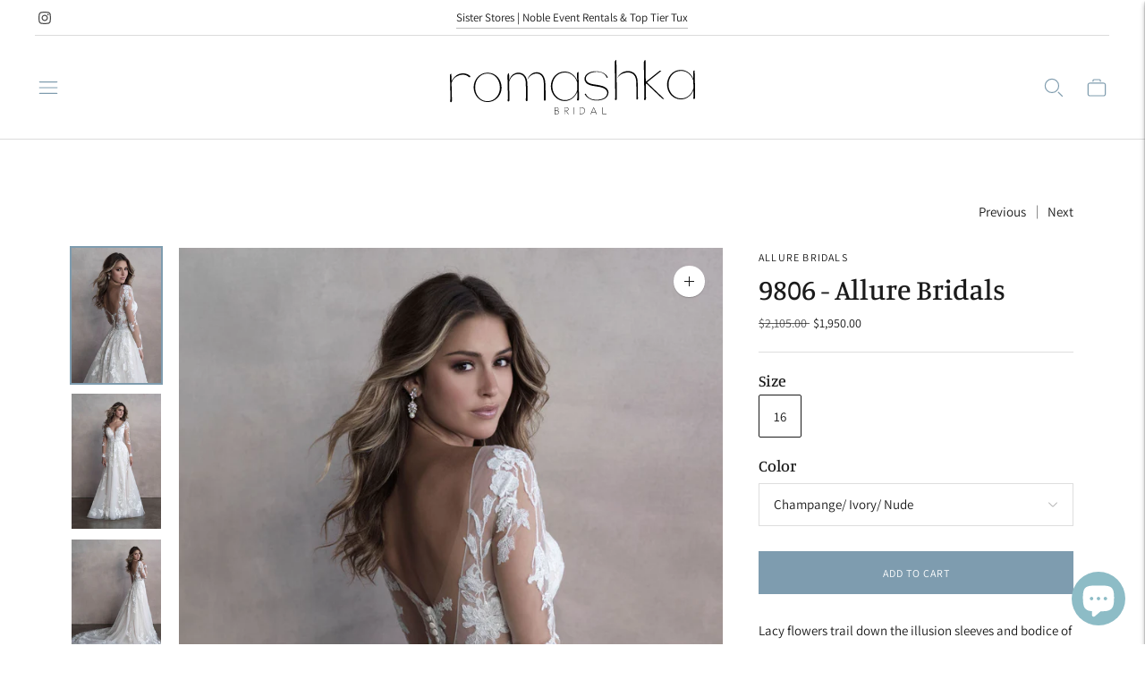

--- FILE ---
content_type: text/javascript; charset=utf-8
request_url: https://www.romashkabridal.com/products/9806-allure-bridals.js
body_size: 432
content:
{"id":8764817473844,"title":"9806 - Allure Bridals","handle":"9806-allure-bridals","description":"Lacy flowers trail down the illusion sleeves and bodice of this romantic gown.","published_at":"2023-11-03T14:23:12-07:00","created_at":"2023-11-03T14:23:12-07:00","vendor":"Allure Bridals","type":"Wedding Dresses","tags":["a line","aline","Bridal Dress","Bridal Gown","buttons","deep v","illusion bodice","lace","Size 16"],"price":195000,"price_min":195000,"price_max":195000,"available":true,"price_varies":false,"compare_at_price":210500,"compare_at_price_min":210500,"compare_at_price_max":210500,"compare_at_price_varies":false,"variants":[{"id":47072305348916,"title":"16 \/ Champange\/ Ivory\/ Nude","option1":"16","option2":"Champange\/ Ivory\/ Nude","option3":null,"sku":"","requires_shipping":true,"taxable":true,"featured_image":null,"available":true,"name":"9806 - Allure Bridals - 16 \/ Champange\/ Ivory\/ Nude","public_title":"16 \/ Champange\/ Ivory\/ Nude","options":["16","Champange\/ Ivory\/ Nude"],"price":195000,"weight":6804,"compare_at_price":210500,"inventory_management":"shopify","barcode":"","requires_selling_plan":false,"selling_plan_allocations":[]}],"images":["\/\/cdn.shopify.com\/s\/files\/1\/0749\/0584\/6068\/files\/3_90384_3.jpg?v=1699046594","\/\/cdn.shopify.com\/s\/files\/1\/0749\/0584\/6068\/files\/3_90384_1.jpg?v=1699046594","\/\/cdn.shopify.com\/s\/files\/1\/0749\/0584\/6068\/files\/3_90384_2.jpg?v=1699046594"],"featured_image":"\/\/cdn.shopify.com\/s\/files\/1\/0749\/0584\/6068\/files\/3_90384_3.jpg?v=1699046594","options":[{"name":"Size","position":1,"values":["16"]},{"name":"Color","position":2,"values":["Champange\/ Ivory\/ Nude"]}],"url":"\/products\/9806-allure-bridals","media":[{"alt":null,"id":35433997107508,"position":1,"preview_image":{"aspect_ratio":0.75,"height":1365,"width":1024,"src":"https:\/\/cdn.shopify.com\/s\/files\/1\/0749\/0584\/6068\/files\/3_90384_3.jpg?v=1699046594"},"aspect_ratio":0.75,"height":1365,"media_type":"image","src":"https:\/\/cdn.shopify.com\/s\/files\/1\/0749\/0584\/6068\/files\/3_90384_3.jpg?v=1699046594","width":1024},{"alt":null,"id":35433997140276,"position":2,"preview_image":{"aspect_ratio":0.75,"height":1365,"width":1024,"src":"https:\/\/cdn.shopify.com\/s\/files\/1\/0749\/0584\/6068\/files\/3_90384_1.jpg?v=1699046594"},"aspect_ratio":0.75,"height":1365,"media_type":"image","src":"https:\/\/cdn.shopify.com\/s\/files\/1\/0749\/0584\/6068\/files\/3_90384_1.jpg?v=1699046594","width":1024},{"alt":null,"id":35433997173044,"position":3,"preview_image":{"aspect_ratio":0.75,"height":1365,"width":1024,"src":"https:\/\/cdn.shopify.com\/s\/files\/1\/0749\/0584\/6068\/files\/3_90384_2.jpg?v=1699046594"},"aspect_ratio":0.75,"height":1365,"media_type":"image","src":"https:\/\/cdn.shopify.com\/s\/files\/1\/0749\/0584\/6068\/files\/3_90384_2.jpg?v=1699046594","width":1024}],"requires_selling_plan":false,"selling_plan_groups":[]}

--- FILE ---
content_type: image/svg+xml
request_url: https://www.romashkabridal.com/cdn/shop/files/Vector_300x300.svg?v=1682042257
body_size: 1640
content:
<?xml version="1.0" encoding="UTF-8"?><svg id="Layer_1" xmlns="http://www.w3.org/2000/svg" viewBox="0 0 2076 660"><path d="M919.8,513.92c9.17,1.45,13.75,5.62,13.75,12.54,0,3.15-.87,5.84-2.61,8.09-1.74,2.24-4.03,3.88-6.88,4.91-2.84,1.03-5.59,1.75-8.24,2.17-2.65,.41-5.39,.62-8.24,.62-2.6,0-5.22-.16-7.87-.46v-53.72c2.55-.31,5.27-.46,8.16-.46,1.91,0,3.74,.08,5.48,.23,1.74,.15,3.66,.52,5.77,1.08,2.11,.57,3.91,1.3,5.4,2.21,1.5,.9,2.76,2.18,3.79,3.83,1.03,1.65,1.54,3.59,1.54,5.81,0,3.2-.93,5.97-2.79,8.32-1.86,2.35-4.29,3.96-7.28,4.84Zm-11.54-23.61c-2.3,0-4.12,.1-5.44,.31v22.29h8.75c4.8,0,8.55-1.11,11.25-3.33,2.74-2.27,4.12-5.03,4.12-8.28,0-2.22-.62-4.12-1.88-5.69-1.25-1.57-2.93-2.71-5.04-3.41-2.11-.7-4.09-1.19-5.96-1.47-1.86-.28-3.8-.43-5.81-.43Zm.66,49.07c2.21,0,4.41-.17,6.62-.5,2.21-.33,4.5-.92,6.88-1.74,2.38-.83,4.31-2.13,5.81-3.91,1.49-1.78,2.24-3.91,2.24-6.38,0-2.27-.66-4.21-1.99-5.81-1.32-1.6-3.08-2.75-5.26-3.44-2.18-.7-4.23-1.17-6.14-1.43-1.91-.26-3.9-.39-5.96-.39h-8.31v23.3c1.37,.21,3.41,.31,6.1,.31Z"/><path d="M995.49,523.06l13.46,18.96h-3.9l-13.31-18.89c-1.08-1.5-1.88-2.54-2.39-3.13-.51-.59-1.26-1.1-2.24-1.51-.98-.41-2.21-.62-3.68-.62h-5.29v24.15h-3.09v-53.95c2.65-.31,5.47-.46,8.46-.46,15.69,0,23.53,4.75,23.53,14.24,0,4.44-1.57,8.01-4.71,10.72-3.14,2.71-6.96,4.37-11.47,4.99,.98,.67,2.52,2.5,4.63,5.5Zm-17.35-32.43v24.38h8.09c2.79,0,5.47-.37,8.01-1.12,2.55-.75,4.8-2.15,6.77-4.22,1.96-2.06,2.94-4.59,2.94-7.58,0-7.74-6.64-11.61-19.93-11.61-1.67,0-3.63,.05-5.88,.16Z"/><path d="M1051.89,542.02h-3.09v-54.18h3.09v54.18Z"/><path d="M1101.01,487.61c3.48,0,6.74,.25,9.78,.74,3.04,.49,6.04,1.34,9.01,2.55,2.96,1.21,5.49,2.77,7.57,4.68,2.08,1.91,3.77,4.39,5.07,7.43,1.3,3.04,1.95,6.53,1.95,10.45,0,8.57-2.97,15.51-8.9,20.82-5.93,5.32-14.31,7.97-25.15,7.97-1.03,0-3.53-.16-7.5-.46v-53.72h.44c2.74-.31,5.32-.46,7.72-.46Zm.81,51.78c8.92,0,16.05-2.4,21.4-7.2,5.39-4.75,8.09-10.81,8.09-18.19,0-4.18-.85-7.83-2.54-10.95-1.69-3.12-3.97-5.55-6.84-7.28-2.87-1.73-5.97-3.02-9.3-3.87-3.33-.85-6.86-1.28-10.59-1.28-2.3,0-4.34,.1-6.1,.31v48.22c1.67,.16,3.63,.23,5.88,.23Z"/><path d="M1226.09,542.02h-3.86l-6.6-15.94h-28.25l-6.68,15.94h-3.62l23.42-54.18h2.17l23.42,54.18Zm-24.47-49.85l-13.04,31.04h25.84l-12.8-31.04Z"/><path d="M1272.63,487.84v51.32h28.09v2.86h-31.47v-54.18h3.38Z"/><g><path d="M1269.33,322.12c-26.46-8.9-54.49-10.2-81.1-16.08-9.58-2.18-18.6-4.94-26.89-9.92-20.05-11.88-26.91-34.35-12.82-53.92,15.89-21.4,44.5-29.04,70.22-30.48,19.96-1.02,41.24,1.92,58.17,12.91,10.8,7.12,20.14,17.26,24.32,29.59,1.75,7.37,12.24,3.4,8.58-3.39-10.62-18.81-29.47-32.16-50-38.08-33.29-9.56-71.73-8.94-101.87,9.74-19.43,11.9-32.96,34.81-24.78,57.77,13.92,37.05,59.65,39.77,93.08,45.43,27.33,4.6,72.41,10.77,79.37,42.57,3.89,18.64-7.47,38.1-23.64,47.35-11.61,6.55-24.75,10.06-37.9,11.99-38.17,5.96-85.82-5.02-102.45-43.49-1.02-2.4-4.03-3.35-6.24-1.97-2.05,1.26-2.69,3.95-1.42,5.99,3.77,6.16,8.16,11.89,13.12,17.04,24.88,25.85,63.37,33,97.81,28.4,13.95-1.96,27.63-5.62,40.29-12.07,16.17-8.27,28.83-24.92,30.8-43.52,2.68-30.54-20.54-47.41-46.67-55.87Z"/><path d="M1072.94,225.23l.76,52.46c-15.92-38.61-51.75-68.6-95.58-68.65-29.13-.66-58.44,11.93-77.7,34-39.52,44.34-40.11,116.91,.29,160.87,19.4,21.78,48.17,35.28,77.41,34.77,45.07-.04,81.68-31.74,96.88-71.92l.02,1.26c2.52,63.94-2.43,56.46-2.22,62.04,.21,5.58,12.02,7.73,14.38,0,2.36-7.73-3.02-217.43-3.02-217.43-7.7,0-11.23,5.9-11.22,12.59Zm-55.49,198.09c-69.04,30.54-137.45-28.24-135.08-99.69-.72-39.81,19.71-81.3,56.8-98.46,24.25-11.42,53.76-12.11,78.29-.75,28.31,12.76,48.33,39.17,56.49,68.79l.84,58.05c-7.55,30.94-27.98,58.83-57.33,72.06Z"/><path d="M1982.92,199.97c-6.71,0-10.99,4.27-11.22,12.59l.76,52.46c-15.92-38.61-51.75-68.6-95.58-68.65-29.13-.66-58.44,11.93-77.7,34-39.52,44.34-40.11,116.91,.29,160.87,19.4,21.78,48.17,35.28,77.41,34.77,45.07-.04,81.68-31.74,96.88-71.92l.02,1.26c2.52,63.94-2.43,56.46-2.22,62.04s12.02,7.73,14.38,0c2.36-7.73-3.02-217.43-3.02-217.43Zm-66.72,210.68c-69.04,30.54-137.45-28.24-135.08-99.69-.72-39.81,19.71-81.3,56.8-98.46,24.25-11.42,53.76-12.11,78.29-.75,28.31,12.76,48.33,39.17,56.49,68.79l.84,58.05c-7.55,30.94-27.98,58.83-57.33,72.06Z"/><path d="M458.78,251.5c-19.59-21.85-48.6-34.11-77.79-33.77-62.68-.46-107.28,54.05-107.67,114.45,.14,69.23,58.8,127.17,129.24,112.45,51.68-10.84,88.76-59.95,86.69-112.52-.86-29.19-10.5-58.83-30.46-80.6Zm-38.81,179.41c-18.12,9.07-39.35,11.53-59.1,7.08-48.17-10.49-76.94-58.42-75.54-105.82-1.46-55.85,36.81-108.07,95.66-107.76,60.22,.42,94.16,52.03,95.15,108.08,1.63,39.78-19.9,80.61-56.16,98.41Z"/><path d="M810.87,240.51c-18.51-26.98-52.9-32.89-81.41-18.7-19.55,9.93-34.02,28.62-39.94,49.52-.06,.23,.05,.47,.27,.57,.26,.13,.58,0,.68-.26,6.04-12.52,14.97-23.49,25.58-31.64,26.64-19.74,65.47-23.36,85.71,6.82,11.26,16.58,14.01,37.47,14.34,57.18,1.33,41.86,1.56,83.93,.73,125.76,.21,8.71,12.59,8.76,13.02,.22,.63-42.2,.05-84.29-1.81-126.44-.58-21.92-4.29-44.65-17.18-63.03Z"/><path d="M1543.91,399.01c-.22-21.07-.28-44.19-.78-65.15-1.85-36.31,4.04-78.14-22.85-107.35-21.62-23.39-58.08-25.91-86.56-15.16-20.85,8.14-39.12,24.41-47.55,45.31-.09,.24,0,.51,.23,.65,.26,.16,.62,.07,.77-.21,7.53-11.96,18.52-21.61,30.73-28.42,9.07-4.97,18.95-8.22,29.06-10.21,22.76-4.97,48.93-2.03,65.19,15.66,12.82,13.64,17.61,33.02,18.7,51.38,1.7,45.04,2.85,90.08,1.25,135.19-.19,3.64,2.87,6.7,6.51,6.51,3.44-.16,6.09-3.08,5.93-6.51-.17-3.62-.27-7.23-.38-10.85l-.23-10.85Z"/><path d="M642.67,221.6c-15.22-5.35-31.94-4.99-47.12,.07-25.22,8.45-41.15,32.17-47.36,57.32-.45-31.96-.79-56.46-.79-56.46,0,0-9.26-1.97-11.57,11.05-2.31,13.02,3.76,178.75,1.74,189.74-2.02,10.99-3.9,20.17,5.69,18.68,6.95-1.08,7.06-8.78,6.97-16.97-.05-5.02-1.1-79.83-1.9-137.08,3.58-11.93,9.15-23.37,16.6-33.21,8.51-11.26,20.24-19.74,33.66-23.76,13-3.91,27.72-4.26,40.49,.51,27.59,9.99,37.1,40.99,37.86,67.95,1.47,44.32,1.46,88.95,.14,133.23-.15,3.62,2.7,6.68,6.33,6.78,3.59,.1,6.59-2.73,6.69-6.33,.41-14.99,.57-29.85,.61-44.77,.08-29.85-.65-59.62-2.07-89.45-1.26-31.45-13.71-66.03-45.95-77.3Z"/><path d="M225.13,229.73c-31.79-14.3-73.23-5.95-97.07,19.15-10.22,10.45-19.92,21.96-25.94,35.31-.68-32.61-1.2-57.65-1.2-57.65-4.18,0-7.13,1.96-9.13,5.06-1.62,2.51-2.32,5.51-2.24,8.5,.64,23.01,4.58,166.2,3.96,179.98-.67,14.99-5.56,24.59,1.68,27.46,7.24,2.86,10.44-5.05,10.11-15.67-.2-6.28-1.69-76.93-2.88-133.63,.22-.29,.39-.65,.49-1.08,1.74-6.77,4.82-13.37,8.32-19.45,3.59-6.16,7.59-12.2,12.64-17.32,4.95-5.13,10.85-9.31,17.11-12.66,18.02-10.17,39.14-16.24,59.83-13.14,13.42,1.96,25.95,8.05,35.66,17.47,2.55,2.46,6.66,2.32,9.03-.32,2.33-2.58,2.13-6.56-.45-8.89-5.9-5.34-12.62-9.85-19.89-13.12Z"/><path d="M1365.43,132.17c-1.74,9.98,4.22,275.83,2.2,284.3-1.65,6.95-4.21,13.65,4.24,14.73,6.15,.78,9.28-2.76,9.28-14.55s-3.64-298.9-3.64-298.9c0,0-9.91,1.92-12.09,14.43Z"/><path d="M1616.2,294.24c0-1.42,.64-2.76,1.75-3.65l106.22-85.81s-6.59-5.77-14-.08l-99.1,79.3h-6.22c-.99-79.92-2.08-166.25-2.08-166.25,0,0-9.91,1.92-12.09,14.43-1.74,9.98,4.22,275.83,2.2,284.3-1.65,6.95-4.21,13.65,4.24,14.73,6.15,.78,9.28-2.76,9.28-14.55,0-4.72-.58-53.58-1.28-110.47l4.5-3.51,122.03,116.65c3.65,3.49,8.96,4.65,13.73,2.99l1.73-.6-129.47-124.06c-.92-.89-1.45-2.11-1.45-3.39Z"/></g></svg>

--- FILE ---
content_type: image/svg+xml
request_url: https://www.romashkabridal.com/cdn/shop/files/Vector_300x.svg?v=1682042257
body_size: 1944
content:
<?xml version="1.0" encoding="UTF-8"?><svg id="Layer_1" xmlns="http://www.w3.org/2000/svg" viewBox="0 0 2076 660"><path d="M919.8,513.92c9.17,1.45,13.75,5.62,13.75,12.54,0,3.15-.87,5.84-2.61,8.09-1.74,2.24-4.03,3.88-6.88,4.91-2.84,1.03-5.59,1.75-8.24,2.17-2.65,.41-5.39,.62-8.24,.62-2.6,0-5.22-.16-7.87-.46v-53.72c2.55-.31,5.27-.46,8.16-.46,1.91,0,3.74,.08,5.48,.23,1.74,.15,3.66,.52,5.77,1.08,2.11,.57,3.91,1.3,5.4,2.21,1.5,.9,2.76,2.18,3.79,3.83,1.03,1.65,1.54,3.59,1.54,5.81,0,3.2-.93,5.97-2.79,8.32-1.86,2.35-4.29,3.96-7.28,4.84Zm-11.54-23.61c-2.3,0-4.12,.1-5.44,.31v22.29h8.75c4.8,0,8.55-1.11,11.25-3.33,2.74-2.27,4.12-5.03,4.12-8.28,0-2.22-.62-4.12-1.88-5.69-1.25-1.57-2.93-2.71-5.04-3.41-2.11-.7-4.09-1.19-5.96-1.47-1.86-.28-3.8-.43-5.81-.43Zm.66,49.07c2.21,0,4.41-.17,6.62-.5,2.21-.33,4.5-.92,6.88-1.74,2.38-.83,4.31-2.13,5.81-3.91,1.49-1.78,2.24-3.91,2.24-6.38,0-2.27-.66-4.21-1.99-5.81-1.32-1.6-3.08-2.75-5.26-3.44-2.18-.7-4.23-1.17-6.14-1.43-1.91-.26-3.9-.39-5.96-.39h-8.31v23.3c1.37,.21,3.41,.31,6.1,.31Z"/><path d="M995.49,523.06l13.46,18.96h-3.9l-13.31-18.89c-1.08-1.5-1.88-2.54-2.39-3.13-.51-.59-1.26-1.1-2.24-1.51-.98-.41-2.21-.62-3.68-.62h-5.29v24.15h-3.09v-53.95c2.65-.31,5.47-.46,8.46-.46,15.69,0,23.53,4.75,23.53,14.24,0,4.44-1.57,8.01-4.71,10.72-3.14,2.71-6.96,4.37-11.47,4.99,.98,.67,2.52,2.5,4.63,5.5Zm-17.35-32.43v24.38h8.09c2.79,0,5.47-.37,8.01-1.12,2.55-.75,4.8-2.15,6.77-4.22,1.96-2.06,2.94-4.59,2.94-7.58,0-7.74-6.64-11.61-19.93-11.61-1.67,0-3.63,.05-5.88,.16Z"/><path d="M1051.89,542.02h-3.09v-54.18h3.09v54.18Z"/><path d="M1101.01,487.61c3.48,0,6.74,.25,9.78,.74,3.04,.49,6.04,1.34,9.01,2.55,2.96,1.21,5.49,2.77,7.57,4.68,2.08,1.91,3.77,4.39,5.07,7.43,1.3,3.04,1.95,6.53,1.95,10.45,0,8.57-2.97,15.51-8.9,20.82-5.93,5.32-14.31,7.97-25.15,7.97-1.03,0-3.53-.16-7.5-.46v-53.72h.44c2.74-.31,5.32-.46,7.72-.46Zm.81,51.78c8.92,0,16.05-2.4,21.4-7.2,5.39-4.75,8.09-10.81,8.09-18.19,0-4.18-.85-7.83-2.54-10.95-1.69-3.12-3.97-5.55-6.84-7.28-2.87-1.73-5.97-3.02-9.3-3.87-3.33-.85-6.86-1.28-10.59-1.28-2.3,0-4.34,.1-6.1,.31v48.22c1.67,.16,3.63,.23,5.88,.23Z"/><path d="M1226.09,542.02h-3.86l-6.6-15.94h-28.25l-6.68,15.94h-3.62l23.42-54.18h2.17l23.42,54.18Zm-24.47-49.85l-13.04,31.04h25.84l-12.8-31.04Z"/><path d="M1272.63,487.84v51.32h28.09v2.86h-31.47v-54.18h3.38Z"/><g><path d="M1269.33,322.12c-26.46-8.9-54.49-10.2-81.1-16.08-9.58-2.18-18.6-4.94-26.89-9.92-20.05-11.88-26.91-34.35-12.82-53.92,15.89-21.4,44.5-29.04,70.22-30.48,19.96-1.02,41.24,1.92,58.17,12.91,10.8,7.12,20.14,17.26,24.32,29.59,1.75,7.37,12.24,3.4,8.58-3.39-10.62-18.81-29.47-32.16-50-38.08-33.29-9.56-71.73-8.94-101.87,9.74-19.43,11.9-32.96,34.81-24.78,57.77,13.92,37.05,59.65,39.77,93.08,45.43,27.33,4.6,72.41,10.77,79.37,42.57,3.89,18.64-7.47,38.1-23.64,47.35-11.61,6.55-24.75,10.06-37.9,11.99-38.17,5.96-85.82-5.02-102.45-43.49-1.02-2.4-4.03-3.35-6.24-1.97-2.05,1.26-2.69,3.95-1.42,5.99,3.77,6.16,8.16,11.89,13.12,17.04,24.88,25.85,63.37,33,97.81,28.4,13.95-1.96,27.63-5.62,40.29-12.07,16.17-8.27,28.83-24.92,30.8-43.52,2.68-30.54-20.54-47.41-46.67-55.87Z"/><path d="M1072.94,225.23l.76,52.46c-15.92-38.61-51.75-68.6-95.58-68.65-29.13-.66-58.44,11.93-77.7,34-39.52,44.34-40.11,116.91,.29,160.87,19.4,21.78,48.17,35.28,77.41,34.77,45.07-.04,81.68-31.74,96.88-71.92l.02,1.26c2.52,63.94-2.43,56.46-2.22,62.04,.21,5.58,12.02,7.73,14.38,0,2.36-7.73-3.02-217.43-3.02-217.43-7.7,0-11.23,5.9-11.22,12.59Zm-55.49,198.09c-69.04,30.54-137.45-28.24-135.08-99.69-.72-39.81,19.71-81.3,56.8-98.46,24.25-11.42,53.76-12.11,78.29-.75,28.31,12.76,48.33,39.17,56.49,68.79l.84,58.05c-7.55,30.94-27.98,58.83-57.33,72.06Z"/><path d="M1982.92,199.97c-6.71,0-10.99,4.27-11.22,12.59l.76,52.46c-15.92-38.61-51.75-68.6-95.58-68.65-29.13-.66-58.44,11.93-77.7,34-39.52,44.34-40.11,116.91,.29,160.87,19.4,21.78,48.17,35.28,77.41,34.77,45.07-.04,81.68-31.74,96.88-71.92l.02,1.26c2.52,63.94-2.43,56.46-2.22,62.04s12.02,7.73,14.38,0c2.36-7.73-3.02-217.43-3.02-217.43Zm-66.72,210.68c-69.04,30.54-137.45-28.24-135.08-99.69-.72-39.81,19.71-81.3,56.8-98.46,24.25-11.42,53.76-12.11,78.29-.75,28.31,12.76,48.33,39.17,56.49,68.79l.84,58.05c-7.55,30.94-27.98,58.83-57.33,72.06Z"/><path d="M458.78,251.5c-19.59-21.85-48.6-34.11-77.79-33.77-62.68-.46-107.28,54.05-107.67,114.45,.14,69.23,58.8,127.17,129.24,112.45,51.68-10.84,88.76-59.95,86.69-112.52-.86-29.19-10.5-58.83-30.46-80.6Zm-38.81,179.41c-18.12,9.07-39.35,11.53-59.1,7.08-48.17-10.49-76.94-58.42-75.54-105.82-1.46-55.85,36.81-108.07,95.66-107.76,60.22,.42,94.16,52.03,95.15,108.08,1.63,39.78-19.9,80.61-56.16,98.41Z"/><path d="M810.87,240.51c-18.51-26.98-52.9-32.89-81.41-18.7-19.55,9.93-34.02,28.62-39.94,49.52-.06,.23,.05,.47,.27,.57,.26,.13,.58,0,.68-.26,6.04-12.52,14.97-23.49,25.58-31.64,26.64-19.74,65.47-23.36,85.71,6.82,11.26,16.58,14.01,37.47,14.34,57.18,1.33,41.86,1.56,83.93,.73,125.76,.21,8.71,12.59,8.76,13.02,.22,.63-42.2,.05-84.29-1.81-126.44-.58-21.92-4.29-44.65-17.18-63.03Z"/><path d="M1543.91,399.01c-.22-21.07-.28-44.19-.78-65.15-1.85-36.31,4.04-78.14-22.85-107.35-21.62-23.39-58.08-25.91-86.56-15.16-20.85,8.14-39.12,24.41-47.55,45.31-.09,.24,0,.51,.23,.65,.26,.16,.62,.07,.77-.21,7.53-11.96,18.52-21.61,30.73-28.42,9.07-4.97,18.95-8.22,29.06-10.21,22.76-4.97,48.93-2.03,65.19,15.66,12.82,13.64,17.61,33.02,18.7,51.38,1.7,45.04,2.85,90.08,1.25,135.19-.19,3.64,2.87,6.7,6.51,6.51,3.44-.16,6.09-3.08,5.93-6.51-.17-3.62-.27-7.23-.38-10.85l-.23-10.85Z"/><path d="M642.67,221.6c-15.22-5.35-31.94-4.99-47.12,.07-25.22,8.45-41.15,32.17-47.36,57.32-.45-31.96-.79-56.46-.79-56.46,0,0-9.26-1.97-11.57,11.05-2.31,13.02,3.76,178.75,1.74,189.74-2.02,10.99-3.9,20.17,5.69,18.68,6.95-1.08,7.06-8.78,6.97-16.97-.05-5.02-1.1-79.83-1.9-137.08,3.58-11.93,9.15-23.37,16.6-33.21,8.51-11.26,20.24-19.74,33.66-23.76,13-3.91,27.72-4.26,40.49,.51,27.59,9.99,37.1,40.99,37.86,67.95,1.47,44.32,1.46,88.95,.14,133.23-.15,3.62,2.7,6.68,6.33,6.78,3.59,.1,6.59-2.73,6.69-6.33,.41-14.99,.57-29.85,.61-44.77,.08-29.85-.65-59.62-2.07-89.45-1.26-31.45-13.71-66.03-45.95-77.3Z"/><path d="M225.13,229.73c-31.79-14.3-73.23-5.95-97.07,19.15-10.22,10.45-19.92,21.96-25.94,35.31-.68-32.61-1.2-57.65-1.2-57.65-4.18,0-7.13,1.96-9.13,5.06-1.62,2.51-2.32,5.51-2.24,8.5,.64,23.01,4.58,166.2,3.96,179.98-.67,14.99-5.56,24.59,1.68,27.46,7.24,2.86,10.44-5.05,10.11-15.67-.2-6.28-1.69-76.93-2.88-133.63,.22-.29,.39-.65,.49-1.08,1.74-6.77,4.82-13.37,8.32-19.45,3.59-6.16,7.59-12.2,12.64-17.32,4.95-5.13,10.85-9.31,17.11-12.66,18.02-10.17,39.14-16.24,59.83-13.14,13.42,1.96,25.95,8.05,35.66,17.47,2.55,2.46,6.66,2.32,9.03-.32,2.33-2.58,2.13-6.56-.45-8.89-5.9-5.34-12.62-9.85-19.89-13.12Z"/><path d="M1365.43,132.17c-1.74,9.98,4.22,275.83,2.2,284.3-1.65,6.95-4.21,13.65,4.24,14.73,6.15,.78,9.28-2.76,9.28-14.55s-3.64-298.9-3.64-298.9c0,0-9.91,1.92-12.09,14.43Z"/><path d="M1616.2,294.24c0-1.42,.64-2.76,1.75-3.65l106.22-85.81s-6.59-5.77-14-.08l-99.1,79.3h-6.22c-.99-79.92-2.08-166.25-2.08-166.25,0,0-9.91,1.92-12.09,14.43-1.74,9.98,4.22,275.83,2.2,284.3-1.65,6.95-4.21,13.65,4.24,14.73,6.15,.78,9.28-2.76,9.28-14.55,0-4.72-.58-53.58-1.28-110.47l4.5-3.51,122.03,116.65c3.65,3.49,8.96,4.65,13.73,2.99l1.73-.6-129.47-124.06c-.92-.89-1.45-2.11-1.45-3.39Z"/></g></svg>